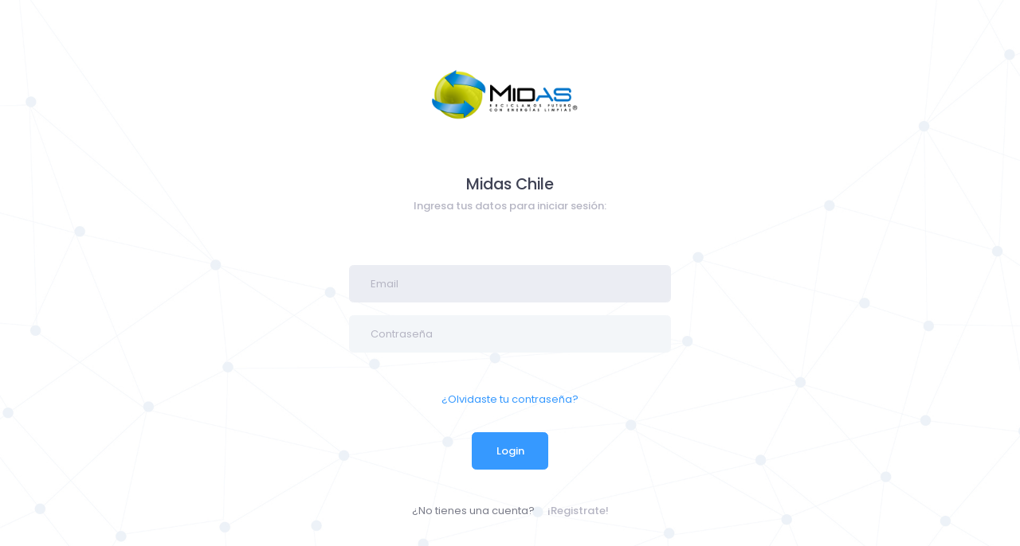

--- FILE ---
content_type: text/html; charset=UTF-8
request_url: https://rr.midaschile.cl/login?redirect_to=https://rr.midaschile.cl/tienda/venta-corta/producto/21/paso-1
body_size: 2271
content:
<div class="modal fade" id="loginretiro" tabindex="-1" role="dialog" aria-labelledby="basicModal" aria-hidden="true">
  <div class="modal-dialog">
        <div class="modal-content">
           <div class="modal-header">
              <h3>¡Hola! El correo que ingresaste ya esta registrado</h3>
           </div>
           <div class="modal-body">
                Ingrese con su usuario para continuar con el retiro.<br>
                Si no recuerda o no se sabe su contraseña, <b>verifique en su correo si tiene un mail de creación de usuario</b> o intente apretando <b>¿Olvidaste tu contraseña?</b>.
            </div>
           <div class="modal-footer">
                <a href="#" data-dismiss="modal" class="btn btn-danger">Cerrar</a>
           </div>
      </div>
   </div>
</div>


<!DOCTYPE html>
<html lang="en" >
    <head>
        <base href="../../../../">
        <meta charset="utf-8"/>
        <title>Login Midas</title>
        <meta name="description" content="Login page example"/>
        <meta name="viewport" content="width=device-width, initial-scale=1, shrink-to-fit=no"/>
        <link rel="stylesheet" href="https://fonts.googleapis.com/css?family=Poppins:300,400,500,600,700"/>
        <link href="https://rr.midaschile.cl/theme/dist/assets/css/pages/login/classic/login-4.css?v=7.0.6" rel="stylesheet" type="text/css"/>
        <link href="https://rr.midaschile.cl/theme/dist/assets/plugins/global/plugins.bundle.css?v=7.0.6" rel="stylesheet" type="text/css"/>
        <link href="https://rr.midaschile.cl/theme/dist/assets/plugins/custom/prismjs/prismjs.bundle.css?v=7.0.6" rel="stylesheet" type="text/css"/>
        <link href="https://rr.midaschile.cl/theme/dist/assets/css/style.bundle.css?v=7.0.6" rel="stylesheet" type="text/css"/>
        <link href="https://rr.midaschile.cl/theme/dist/assets/css/themes/layout/header/base/light.css?v=7.0.6" rel="stylesheet" type="text/css"/>
        <link href="https://rr.midaschile.cl/theme/dist/assets/css/themes/layout/header/menu/light.css?v=7.0.6" rel="stylesheet" type="text/css"/>
        <link href="https://rr.midaschile.cl/theme/dist/assets/css/themes/layout/brand/dark.css?v=7.0.6" rel="stylesheet" type="text/css"/>
        <link href="https://rr.midaschile.cl/theme/dist/assets/css/themes/layout/aside/dark.css?v=7.0.6" rel="stylesheet" type="text/css"/>
        <link rel="shortcut icon" href="https://rr.midaschile.cl/img/midas.ico"/>
    </head>
    <body  id="kt_body"  class="header-fixed header-mobile-fixed subheader-enabled subheader-fixed aside-enabled aside-fixed aside-minimize-hoverable page-loading"  >
        <div class="d-flex flex-column flex-root">
            <div class="login login-4 login-signin-on d-flex flex-row-fluid" id="kt_login">
                <div class="d-flex flex-center flex-row-fluid bgi-size-cover bgi-position-top bgi-no-repeat" style="background-image: url('assets/media/bg/bg-3.jpg');">
                    <div class="login-form text-center p-7 position-relative overflow-hidden">
                                        <script type="text/javascript">
                        setTimeout(function() {
                            $('.alert-custom').fadeOut('fast');
                        }, 5000);
                    </script>
                        <div class="d-flex flex-center mb-15">
                            <a >
                                <img src="https://rr.midaschile.cl/img/midas1.png" style="width: 50%" alt=""/>
                            </a>
                        </div>
                        <div class="login-signin">
                            <div class="mb-20">
    <h3>Midas Chile</h3>
    <div class="text-muted font-weight-bold">Ingresa tus datos para iniciar sesión:</div>
</div>
<form method="POST" action="https://rr.midaschile.cl/login">
    <input type="hidden" name="_token" value="Sy8ETtZEyb8vcKQ8WR7lztgUgkycOpFbnxO2TESm">    <div class="form-group mb-5">
        <input id="email" type="email" class="form-control h-auto form-control-solid py-4 px-8 " name="email" placeholder="Email" value="" required autocomplete="email" autofocus>

            </div>
    <div class="form-group mb-5">
        <input id="password" type="password" class="form-control h-auto form-control-solid py-4 px-8 " name="password" placeholder="Contraseña" required autocomplete="current-password">

            </div>
    <div class="form-group d-flex flex-wrap justify-content-between align-items-center">
       
        

            
        </div>
                    <a class="btn btn-link" href="https://rr.midaschile.cl/login/password/reset">
                ¿Olvidaste tu contraseña?
            </a>
            </div>
    <button type="submit" class="btn btn-primary font-weight-bold px-9 py-4 my-3 mx-4">
        Login
    </button>
    <br>


</form>
<div class="mt-10">
    <span class="opacity-70 mr-4">
        ¿No tienes una cuenta?
    </span>
    <a href="https://rr.midaschile.cl/login/register" id="kt_login_signup" class="text-muted text-hover-primary font-weight-bold">¡Registrate!</a>
</div>
                        </div>
                    </div>
                </div>
            </div>
        </div>
    <script>var HOST_URL = "https://preview.keenthemes.com/metronic/theme/html/tools/preview";</script>
            <script>
                var KTAppSettings = {
                    "breakpoints": {
                        "sm": 576,
                        "md": 768,
                        "lg": 992,
                        "xl": 1200,
                        "xxl": 1400
                    },
                    "colors": {
                        "theme": {
                            "base": {
                                "white": "#ffffff",
                                "primary": "#3699FF",
                                "secondary": "#E5EAEE",
                                "success": "#1BC5BD",
                                "info": "#8950FC",
                                "warning": "#FFA800",
                                "danger": "#F64E60",
                                "light": "#E4E6EF",
                                "dark": "#181C32"
                            },
                            "light": {
                                "white": "#ffffff",
                                "primary": "#E1F0FF",
                                "secondary": "#EBEDF3",
                                "success": "#C9F7F5",
                                "info": "#EEE5FF",
                                "warning": "#FFF4DE",
                                "danger": "#FFE2E5",
                                "light": "#F3F6F9",
                                "dark": "#D6D6E0"
                            },
                            "inverse": {
                                "white": "#ffffff",
                                "primary": "#ffffff",
                                "secondary": "#3F4254",
                                "success": "#ffffff",
                                "info": "#ffffff",
                                "warning": "#ffffff",
                                "danger": "#ffffff",
                                "light": "#464E5F",
                                "dark": "#ffffff"
                            }
                        },
                        "gray": {
                            "gray-100": "#F3F6F9",
                            "gray-200": "#EBEDF3",
                            "gray-300": "#E4E6EF",
                            "gray-400": "#D1D3E0",
                            "gray-500": "#B5B5C3",
                            "gray-600": "#7E8299",
                            "gray-700": "#5E6278",
                            "gray-800": "#3F4254",
                            "gray-900": "#181C32"
                        }
                    },
                    "font-family": "Poppins"
                };
            </script>
            
            <script src="https://rr.midaschile.cl/theme/dist/assets/plugins/global/plugins.bundle.js?v=7.0.6"></script>
            <script src="https://rr.midaschile.cl/theme/dist/assets/plugins/custom/prismjs/prismjs.bundle.js?v=7.0.6"></script>
            <script src="https://rr.midaschile.cl/theme/dist/assets/js/scripts.bundle.js?v=7.0.6"></script>
            <script src="https://rr.midaschile.cl/theme/dist/assets/js/pages/custom/login/login-general.js?v=7.0.6"></script>

            <script src="https://rr.midaschile.cl/metronic_7/demo1/dist/assets/js/scripts.bundle.js"></script>
           
        </body>
</html>


--- FILE ---
content_type: text/css
request_url: https://rr.midaschile.cl/theme/dist/assets/css/pages/login/classic/login-4.css?v=7.0.6
body_size: 202
content:
.login.login-4 .login-signin,
.login.login-4 .login-signup,
.login.login-4 .login-forgot {
  display: none; }

.login.login-4.login-signin-on .login-signup {
  display: none; }

.login.login-4.login-signin-on .login-signin {
  display: block; }

.login.login-4.login-signin-on .login-forgot {
  display: none; }

.login.login-4.login-signup-on .login-signup {
  display: block; }

.login.login-4.login-signup-on .login-signin {
  display: none; }

.login.login-4.login-signup-on .login-forgot {
  display: none; }

.login.login-4.login-forgot-on .login-signup {
  display: none; }

.login.login-4.login-forgot-on .login-signin {
  display: none; }

.login.login-4.login-forgot-on .login-forgot {
  display: block; }

.login.login-4 .login-form {
  width: 100%;
  max-width: 450px; }

@media (max-width: 575.98px) {
  .login.login-4 .login-form {
    width: 100%;
    max-width: 100%; } }


--- FILE ---
content_type: text/css
request_url: https://rr.midaschile.cl/theme/dist/assets/css/themes/layout/header/base/light.css?v=7.0.6
body_size: 546
content:
@media (min-width: 992px) {
  .header {
    background-color: #ffffff; }
    .header-fixed .header {
      -webkit-box-shadow: 0px 0px 40px 0px rgba(82, 63, 105, 0.1);
      box-shadow: 0px 0px 40px 0px rgba(82, 63, 105, 0.1); }
    .header .header-menu .menu-nav > .menu-item > .menu-link {
      border-radius: 4px; }
      .header .header-menu .menu-nav > .menu-item > .menu-link .menu-text {
        color: #6c7293;
        font-weight: 500; }
      .header .header-menu .menu-nav > .menu-item > .menu-link .menu-arrow {
        color: #6c7293; }
      .header .header-menu .menu-nav > .menu-item > .menu-link .menu-icon {
        color: #6c7293; }
      .header .header-menu .menu-nav > .menu-item > .menu-link svg g [fill] {
        -webkit-transition: fill 0.3s ease;
        transition: fill 0.3s ease;
        fill: #6c7293; }
      .header .header-menu .menu-nav > .menu-item > .menu-link svg:hover g [fill] {
        -webkit-transition: fill 0.3s ease;
        transition: fill 0.3s ease; }
    .header .header-menu .menu-nav > .menu-item.menu-item-here > .menu-link, .header .header-menu .menu-nav > .menu-item.menu-item-active > .menu-link {
      background-color: rgba(77, 89, 149, 0.06); }
      .header .header-menu .menu-nav > .menu-item.menu-item-here > .menu-link .menu-text, .header .header-menu .menu-nav > .menu-item.menu-item-active > .menu-link .menu-text {
        color: #3699FF; }
      .header .header-menu .menu-nav > .menu-item.menu-item-here > .menu-link .menu-arrow, .header .header-menu .menu-nav > .menu-item.menu-item-active > .menu-link .menu-arrow {
        color: #3699FF; }
      .header .header-menu .menu-nav > .menu-item.menu-item-here > .menu-link .menu-icon, .header .header-menu .menu-nav > .menu-item.menu-item-active > .menu-link .menu-icon {
        color: #3699FF; }
      .header .header-menu .menu-nav > .menu-item.menu-item-here > .menu-link svg g [fill], .header .header-menu .menu-nav > .menu-item.menu-item-active > .menu-link svg g [fill] {
        -webkit-transition: fill 0.3s ease;
        transition: fill 0.3s ease;
        fill: #3699FF; }
      .header .header-menu .menu-nav > .menu-item.menu-item-here > .menu-link svg:hover g [fill], .header .header-menu .menu-nav > .menu-item.menu-item-active > .menu-link svg:hover g [fill] {
        -webkit-transition: fill 0.3s ease;
        transition: fill 0.3s ease; }
    .header .header-menu .menu-nav > .menu-item:hover:not(.menu-item-here):not(.menu-item-active) > .menu-link, .header .header-menu .menu-nav > .menu-item.menu-item-hover:not(.menu-item-here):not(.menu-item-active) > .menu-link {
      background-color: rgba(77, 89, 149, 0.06); }
      .header .header-menu .menu-nav > .menu-item:hover:not(.menu-item-here):not(.menu-item-active) > .menu-link .menu-text, .header .header-menu .menu-nav > .menu-item.menu-item-hover:not(.menu-item-here):not(.menu-item-active) > .menu-link .menu-text {
        color: #3699FF; }
      .header .header-menu .menu-nav > .menu-item:hover:not(.menu-item-here):not(.menu-item-active) > .menu-link .menu-hor-arrow, .header .header-menu .menu-nav > .menu-item.menu-item-hover:not(.menu-item-here):not(.menu-item-active) > .menu-link .menu-hor-arrow {
        color: #3699FF; }
      .header .header-menu .menu-nav > .menu-item:hover:not(.menu-item-here):not(.menu-item-active) > .menu-link .menu-icon, .header .header-menu .menu-nav > .menu-item.menu-item-hover:not(.menu-item-here):not(.menu-item-active) > .menu-link .menu-icon {
        color: #3699FF; }
      .header .header-menu .menu-nav > .menu-item:hover:not(.menu-item-here):not(.menu-item-active) > .menu-link svg g [fill], .header .header-menu .menu-nav > .menu-item.menu-item-hover:not(.menu-item-here):not(.menu-item-active) > .menu-link svg g [fill] {
        -webkit-transition: fill 0.3s ease;
        transition: fill 0.3s ease;
        fill: #3699FF; }
      .header .header-menu .menu-nav > .menu-item:hover:not(.menu-item-here):not(.menu-item-active) > .menu-link svg:hover g [fill], .header .header-menu .menu-nav > .menu-item.menu-item-hover:not(.menu-item-here):not(.menu-item-active) > .menu-link svg:hover g [fill] {
        -webkit-transition: fill 0.3s ease;
        transition: fill 0.3s ease; } }

@media (max-width: 991.98px) {
  .topbar {
    background-color: #ffffff;
    -webkit-box-shadow: none;
    box-shadow: none; }
    .topbar-mobile-on .topbar {
      -webkit-box-shadow: 0px 0px 40px 0px rgba(82, 63, 105, 0.2);
      box-shadow: 0px 0px 40px 0px rgba(82, 63, 105, 0.2);
      border-top: 1px solid #eff0f6; } }


--- FILE ---
content_type: text/css
request_url: https://rr.midaschile.cl/theme/dist/assets/css/themes/layout/aside/dark.css?v=7.0.6
body_size: 2595
content:
.aside {
  background-color: #1e1e2d; }
  .aside .aside-menu.ps > .ps__rail-x {
    background-color: transparent; }
    .aside .aside-menu.ps > .ps__rail-x:hover, .aside .aside-menu.ps > .ps__rail-x:focus {
      opacity: 1;
      background-color: transparent; }
      .aside .aside-menu.ps > .ps__rail-x:hover > .ps__thumb-x, .aside .aside-menu.ps > .ps__rail-x:focus > .ps__thumb-x {
        opacity: 1; }
    .aside .aside-menu.ps > .ps__rail-x > .ps__thumb-x {
      background-color: #637099;
      opacity: 1; }
      .aside .aside-menu.ps > .ps__rail-x > .ps__thumb-x:hover, .aside .aside-menu.ps > .ps__rail-x > .ps__thumb-x:focus {
        opacity: 1;
        background-color: #637099; }
  .aside .aside-menu.ps > .ps__rail-y {
    background-color: transparent; }
    .aside .aside-menu.ps > .ps__rail-y:hover, .aside .aside-menu.ps > .ps__rail-y:focus {
      background-color: transparent;
      opacity: 1; }
      .aside .aside-menu.ps > .ps__rail-y:hover > .ps__thumb-y, .aside .aside-menu.ps > .ps__rail-y:focus > .ps__thumb-y {
        opacity: 1; }
    .aside .aside-menu.ps > .ps__rail-y > .ps__thumb-y {
      background: #637099;
      opacity: 1; }
      .aside .aside-menu.ps > .ps__rail-y > .ps__thumb-y:hover, .aside .aside-menu.ps > .ps__rail-y > .ps__thumb-y:focus {
        opacity: 1;
        background: #637099; }

.aside-menu {
  background-color: #1e1e2d ; }
  .aside-menu .menu-nav > .menu-item > .menu-heading .menu-text,
  .aside-menu .menu-nav > .menu-item > .menu-link .menu-text {
    color: #a2a3b7 ; }
  .aside-menu .menu-nav > .menu-item > .menu-heading .menu-icon,
  .aside-menu .menu-nav > .menu-item > .menu-link .menu-icon {
    color: #494b74 ; }
    .aside-menu .menu-nav > .menu-item > .menu-heading .menu-icon.svg-icon svg g [fill],
    .aside-menu .menu-nav > .menu-item > .menu-link .menu-icon.svg-icon svg g [fill] {
      -webkit-transition: fill 0.3s ease;
      transition: fill 0.3s ease;
      fill: #494b74; }
    .aside-menu .menu-nav > .menu-item > .menu-heading .menu-icon.svg-icon svg:hover g [fill],
    .aside-menu .menu-nav > .menu-item > .menu-link .menu-icon.svg-icon svg:hover g [fill] {
      -webkit-transition: fill 0.3s ease;
      transition: fill 0.3s ease; }
  .aside-menu .menu-nav > .menu-item > .menu-heading .menu-bullet.menu-bullet-dot > span,
  .aside-menu .menu-nav > .menu-item > .menu-link .menu-bullet.menu-bullet-dot > span {
    background-color: #5c5e81 ; }
  .aside-menu .menu-nav > .menu-item > .menu-heading .menu-bullet.menu-bullet-line > span,
  .aside-menu .menu-nav > .menu-item > .menu-link .menu-bullet.menu-bullet-line > span {
    background-color: #5c5e81 ; }
  .aside-menu .menu-nav > .menu-item > .menu-heading .menu-arrow,
  .aside-menu .menu-nav > .menu-item > .menu-link .menu-arrow {
    color: #5c5e81 ; }
  .aside-menu .menu-nav > .menu-item.menu-item-open {
    -webkit-transition: background-color 0.3s;
    transition: background-color 0.3s; }
    .aside-menu .menu-nav > .menu-item.menu-item-open > .menu-heading,
    .aside-menu .menu-nav > .menu-item.menu-item-open > .menu-link {
      background-color: #1b1b28 ; }
      .aside-menu .menu-nav > .menu-item.menu-item-open > .menu-heading .menu-text,
      .aside-menu .menu-nav > .menu-item.menu-item-open > .menu-link .menu-text {
        color: #ffffff ; }
      .aside-menu .menu-nav > .menu-item.menu-item-open > .menu-heading .menu-icon,
      .aside-menu .menu-nav > .menu-item.menu-item-open > .menu-link .menu-icon {
        color: #3699FF ; }
        .aside-menu .menu-nav > .menu-item.menu-item-open > .menu-heading .menu-icon.svg-icon svg g [fill],
        .aside-menu .menu-nav > .menu-item.menu-item-open > .menu-link .menu-icon.svg-icon svg g [fill] {
          -webkit-transition: fill 0.3s ease;
          transition: fill 0.3s ease;
          fill: #3699FF; }
        .aside-menu .menu-nav > .menu-item.menu-item-open > .menu-heading .menu-icon.svg-icon svg:hover g [fill],
        .aside-menu .menu-nav > .menu-item.menu-item-open > .menu-link .menu-icon.svg-icon svg:hover g [fill] {
          -webkit-transition: fill 0.3s ease;
          transition: fill 0.3s ease; }
      .aside-menu .menu-nav > .menu-item.menu-item-open > .menu-heading .menu-bullet.menu-bullet-dot > span,
      .aside-menu .menu-nav > .menu-item.menu-item-open > .menu-link .menu-bullet.menu-bullet-dot > span {
        background-color: #3699FF ; }
      .aside-menu .menu-nav > .menu-item.menu-item-open > .menu-heading .menu-bullet.menu-bullet-line > span,
      .aside-menu .menu-nav > .menu-item.menu-item-open > .menu-link .menu-bullet.menu-bullet-line > span {
        background-color: #3699FF ; }
      .aside-menu .menu-nav > .menu-item.menu-item-open > .menu-heading .menu-arrow,
      .aside-menu .menu-nav > .menu-item.menu-item-open > .menu-link .menu-arrow {
        color: #ffffff ; }
  .aside-menu .menu-nav > .menu-item.menu-item-here {
    -webkit-transition: background-color 0.3s;
    transition: background-color 0.3s; }
    .aside-menu .menu-nav > .menu-item.menu-item-here > .menu-heading,
    .aside-menu .menu-nav > .menu-item.menu-item-here > .menu-link {
      background-color: #1b1b28 ; }
      .aside-menu .menu-nav > .menu-item.menu-item-here > .menu-heading .menu-text,
      .aside-menu .menu-nav > .menu-item.menu-item-here > .menu-link .menu-text {
        color: #ffffff ; }
      .aside-menu .menu-nav > .menu-item.menu-item-here > .menu-heading .menu-icon,
      .aside-menu .menu-nav > .menu-item.menu-item-here > .menu-link .menu-icon {
        color: #3699FF ; }
        .aside-menu .menu-nav > .menu-item.menu-item-here > .menu-heading .menu-icon.svg-icon svg g [fill],
        .aside-menu .menu-nav > .menu-item.menu-item-here > .menu-link .menu-icon.svg-icon svg g [fill] {
          -webkit-transition: fill 0.3s ease;
          transition: fill 0.3s ease;
          fill: #3699FF; }
        .aside-menu .menu-nav > .menu-item.menu-item-here > .menu-heading .menu-icon.svg-icon svg:hover g [fill],
        .aside-menu .menu-nav > .menu-item.menu-item-here > .menu-link .menu-icon.svg-icon svg:hover g [fill] {
          -webkit-transition: fill 0.3s ease;
          transition: fill 0.3s ease; }
      .aside-menu .menu-nav > .menu-item.menu-item-here > .menu-heading .menu-bullet.menu-bullet-dot > span,
      .aside-menu .menu-nav > .menu-item.menu-item-here > .menu-link .menu-bullet.menu-bullet-dot > span {
        background-color: #3699FF ; }
      .aside-menu .menu-nav > .menu-item.menu-item-here > .menu-heading .menu-bullet.menu-bullet-line > span,
      .aside-menu .menu-nav > .menu-item.menu-item-here > .menu-link .menu-bullet.menu-bullet-line > span {
        background-color: #3699FF ; }
      .aside-menu .menu-nav > .menu-item.menu-item-here > .menu-heading .menu-arrow,
      .aside-menu .menu-nav > .menu-item.menu-item-here > .menu-link .menu-arrow {
        color: #ffffff ; }
  .aside-menu .menu-nav > .menu-item.menu-item-active {
    -webkit-transition: background-color 0.3s;
    transition: background-color 0.3s; }
    .aside-menu .menu-nav > .menu-item.menu-item-active > .menu-heading,
    .aside-menu .menu-nav > .menu-item.menu-item-active > .menu-link {
      background-color: #1b1b28 ; }
      .aside-menu .menu-nav > .menu-item.menu-item-active > .menu-heading .menu-text,
      .aside-menu .menu-nav > .menu-item.menu-item-active > .menu-link .menu-text {
        color: #ffffff ; }
      .aside-menu .menu-nav > .menu-item.menu-item-active > .menu-heading .menu-icon,
      .aside-menu .menu-nav > .menu-item.menu-item-active > .menu-link .menu-icon {
        color: #3699FF ; }
        .aside-menu .menu-nav > .menu-item.menu-item-active > .menu-heading .menu-icon.svg-icon svg g [fill],
        .aside-menu .menu-nav > .menu-item.menu-item-active > .menu-link .menu-icon.svg-icon svg g [fill] {
          -webkit-transition: fill 0.3s ease;
          transition: fill 0.3s ease;
          fill: #3699FF; }
        .aside-menu .menu-nav > .menu-item.menu-item-active > .menu-heading .menu-icon.svg-icon svg:hover g [fill],
        .aside-menu .menu-nav > .menu-item.menu-item-active > .menu-link .menu-icon.svg-icon svg:hover g [fill] {
          -webkit-transition: fill 0.3s ease;
          transition: fill 0.3s ease; }
      .aside-menu .menu-nav > .menu-item.menu-item-active > .menu-heading .menu-bullet.menu-bullet-dot > span,
      .aside-menu .menu-nav > .menu-item.menu-item-active > .menu-link .menu-bullet.menu-bullet-dot > span {
        background-color: #3699FF ; }
      .aside-menu .menu-nav > .menu-item.menu-item-active > .menu-heading .menu-bullet.menu-bullet-line > span,
      .aside-menu .menu-nav > .menu-item.menu-item-active > .menu-link .menu-bullet.menu-bullet-line > span {
        background-color: #3699FF ; }
      .aside-menu .menu-nav > .menu-item.menu-item-active > .menu-heading .menu-arrow,
      .aside-menu .menu-nav > .menu-item.menu-item-active > .menu-link .menu-arrow {
        color: #ffffff ; }
  .aside-menu .menu-nav > .menu-item:not(.menu-item-parent):not(.menu-item-open):not(.menu-item-here):not(.menu-item-active):hover {
    -webkit-transition: background-color 0.3s;
    transition: background-color 0.3s; }
    .aside-menu .menu-nav > .menu-item:not(.menu-item-parent):not(.menu-item-open):not(.menu-item-here):not(.menu-item-active):hover > .menu-heading,
    .aside-menu .menu-nav > .menu-item:not(.menu-item-parent):not(.menu-item-open):not(.menu-item-here):not(.menu-item-active):hover > .menu-link {
      background-color: #1b1b28 ; }
      .aside-menu .menu-nav > .menu-item:not(.menu-item-parent):not(.menu-item-open):not(.menu-item-here):not(.menu-item-active):hover > .menu-heading .menu-text,
      .aside-menu .menu-nav > .menu-item:not(.menu-item-parent):not(.menu-item-open):not(.menu-item-here):not(.menu-item-active):hover > .menu-link .menu-text {
        color: #ffffff ; }
      .aside-menu .menu-nav > .menu-item:not(.menu-item-parent):not(.menu-item-open):not(.menu-item-here):not(.menu-item-active):hover > .menu-heading .menu-icon,
      .aside-menu .menu-nav > .menu-item:not(.menu-item-parent):not(.menu-item-open):not(.menu-item-here):not(.menu-item-active):hover > .menu-link .menu-icon {
        color: #3699FF ; }
        .aside-menu .menu-nav > .menu-item:not(.menu-item-parent):not(.menu-item-open):not(.menu-item-here):not(.menu-item-active):hover > .menu-heading .menu-icon.svg-icon svg g [fill],
        .aside-menu .menu-nav > .menu-item:not(.menu-item-parent):not(.menu-item-open):not(.menu-item-here):not(.menu-item-active):hover > .menu-link .menu-icon.svg-icon svg g [fill] {
          -webkit-transition: fill 0.3s ease;
          transition: fill 0.3s ease;
          fill: #3699FF; }
        .aside-menu .menu-nav > .menu-item:not(.menu-item-parent):not(.menu-item-open):not(.menu-item-here):not(.menu-item-active):hover > .menu-heading .menu-icon.svg-icon svg:hover g [fill],
        .aside-menu .menu-nav > .menu-item:not(.menu-item-parent):not(.menu-item-open):not(.menu-item-here):not(.menu-item-active):hover > .menu-link .menu-icon.svg-icon svg:hover g [fill] {
          -webkit-transition: fill 0.3s ease;
          transition: fill 0.3s ease; }
      .aside-menu .menu-nav > .menu-item:not(.menu-item-parent):not(.menu-item-open):not(.menu-item-here):not(.menu-item-active):hover > .menu-heading .menu-bullet.menu-bullet-dot > span,
      .aside-menu .menu-nav > .menu-item:not(.menu-item-parent):not(.menu-item-open):not(.menu-item-here):not(.menu-item-active):hover > .menu-link .menu-bullet.menu-bullet-dot > span {
        background-color: #3699FF ; }
      .aside-menu .menu-nav > .menu-item:not(.menu-item-parent):not(.menu-item-open):not(.menu-item-here):not(.menu-item-active):hover > .menu-heading .menu-bullet.menu-bullet-line > span,
      .aside-menu .menu-nav > .menu-item:not(.menu-item-parent):not(.menu-item-open):not(.menu-item-here):not(.menu-item-active):hover > .menu-link .menu-bullet.menu-bullet-line > span {
        background-color: #3699FF ; }
      .aside-menu .menu-nav > .menu-item:not(.menu-item-parent):not(.menu-item-open):not(.menu-item-here):not(.menu-item-active):hover > .menu-heading .menu-arrow,
      .aside-menu .menu-nav > .menu-item:not(.menu-item-parent):not(.menu-item-open):not(.menu-item-here):not(.menu-item-active):hover > .menu-link .menu-arrow {
        color: #ffffff ; }
  .aside-menu .menu-nav > .menu-item > .menu-arrow {
    color: #1e1e2d; }
  .aside-menu .menu-nav > .menu-section .menu-text {
    color: #4c4e6f ; }
  .aside-menu .menu-nav > .menu-section .menu-icon {
    color: #4c4e6f ; }
  .aside-menu .menu-nav > .menu-separator {
    border-bottom: 1px solid #4c4e6f ; }
  .aside-menu .menu-nav > .menu-item .menu-submenu .menu-item > .menu-heading .menu-text,
  .aside-menu .menu-nav > .menu-item .menu-submenu .menu-item > .menu-link .menu-text {
    color: #9899ac ; }
  .aside-menu .menu-nav > .menu-item .menu-submenu .menu-item > .menu-heading .menu-icon,
  .aside-menu .menu-nav > .menu-item .menu-submenu .menu-item > .menu-link .menu-icon {
    color: #494b74 ; }
    .aside-menu .menu-nav > .menu-item .menu-submenu .menu-item > .menu-heading .menu-icon.svg-icon svg g [fill],
    .aside-menu .menu-nav > .menu-item .menu-submenu .menu-item > .menu-link .menu-icon.svg-icon svg g [fill] {
      -webkit-transition: fill 0.3s ease;
      transition: fill 0.3s ease;
      fill: #494b74; }
    .aside-menu .menu-nav > .menu-item .menu-submenu .menu-item > .menu-heading .menu-icon.svg-icon svg:hover g [fill],
    .aside-menu .menu-nav > .menu-item .menu-submenu .menu-item > .menu-link .menu-icon.svg-icon svg:hover g [fill] {
      -webkit-transition: fill 0.3s ease;
      transition: fill 0.3s ease; }
  .aside-menu .menu-nav > .menu-item .menu-submenu .menu-item > .menu-heading .menu-bullet.menu-bullet-dot > span,
  .aside-menu .menu-nav > .menu-item .menu-submenu .menu-item > .menu-link .menu-bullet.menu-bullet-dot > span {
    background-color: #5c5e81 ; }
  .aside-menu .menu-nav > .menu-item .menu-submenu .menu-item > .menu-heading .menu-bullet.menu-bullet-line > span,
  .aside-menu .menu-nav > .menu-item .menu-submenu .menu-item > .menu-link .menu-bullet.menu-bullet-line > span {
    background-color: #5c5e81 ; }
  .aside-menu .menu-nav > .menu-item .menu-submenu .menu-item > .menu-heading .menu-arrow,
  .aside-menu .menu-nav > .menu-item .menu-submenu .menu-item > .menu-link .menu-arrow {
    color: #5c5e81 ; }
  .aside-menu .menu-nav > .menu-item .menu-submenu .menu-item.menu-item-open {
    -webkit-transition: background-color 0.3s;
    transition: background-color 0.3s; }
    .aside-menu .menu-nav > .menu-item .menu-submenu .menu-item.menu-item-open > .menu-heading,
    .aside-menu .menu-nav > .menu-item .menu-submenu .menu-item.menu-item-open > .menu-link {
      background-color: #1b1b28 ; }
      .aside-menu .menu-nav > .menu-item .menu-submenu .menu-item.menu-item-open > .menu-heading .menu-text,
      .aside-menu .menu-nav > .menu-item .menu-submenu .menu-item.menu-item-open > .menu-link .menu-text {
        color: #ffffff ; }
      .aside-menu .menu-nav > .menu-item .menu-submenu .menu-item.menu-item-open > .menu-heading .menu-icon,
      .aside-menu .menu-nav > .menu-item .menu-submenu .menu-item.menu-item-open > .menu-link .menu-icon {
        color: #3699FF ; }
        .aside-menu .menu-nav > .menu-item .menu-submenu .menu-item.menu-item-open > .menu-heading .menu-icon.svg-icon svg g [fill],
        .aside-menu .menu-nav > .menu-item .menu-submenu .menu-item.menu-item-open > .menu-link .menu-icon.svg-icon svg g [fill] {
          -webkit-transition: fill 0.3s ease;
          transition: fill 0.3s ease;
          fill: #3699FF; }
        .aside-menu .menu-nav > .menu-item .menu-submenu .menu-item.menu-item-open > .menu-heading .menu-icon.svg-icon svg:hover g [fill],
        .aside-menu .menu-nav > .menu-item .menu-submenu .menu-item.menu-item-open > .menu-link .menu-icon.svg-icon svg:hover g [fill] {
          -webkit-transition: fill 0.3s ease;
          transition: fill 0.3s ease; }
      .aside-menu .menu-nav > .menu-item .menu-submenu .menu-item.menu-item-open > .menu-heading .menu-bullet.menu-bullet-dot > span,
      .aside-menu .menu-nav > .menu-item .menu-submenu .menu-item.menu-item-open > .menu-link .menu-bullet.menu-bullet-dot > span {
        background-color: #3699FF ; }
      .aside-menu .menu-nav > .menu-item .menu-submenu .menu-item.menu-item-open > .menu-heading .menu-bullet.menu-bullet-line > span,
      .aside-menu .menu-nav > .menu-item .menu-submenu .menu-item.menu-item-open > .menu-link .menu-bullet.menu-bullet-line > span {
        background-color: #3699FF ; }
      .aside-menu .menu-nav > .menu-item .menu-submenu .menu-item.menu-item-open > .menu-heading .menu-arrow,
      .aside-menu .menu-nav > .menu-item .menu-submenu .menu-item.menu-item-open > .menu-link .menu-arrow {
        color: #ffffff ; }
  .aside-menu .menu-nav > .menu-item .menu-submenu .menu-item.menu-item-here {
    -webkit-transition: background-color 0.3s;
    transition: background-color 0.3s; }
    .aside-menu .menu-nav > .menu-item .menu-submenu .menu-item.menu-item-here > .menu-heading,
    .aside-menu .menu-nav > .menu-item .menu-submenu .menu-item.menu-item-here > .menu-link {
      background-color: #1b1b28 ; }
      .aside-menu .menu-nav > .menu-item .menu-submenu .menu-item.menu-item-here > .menu-heading .menu-icon,
      .aside-menu .menu-nav > .menu-item .menu-submenu .menu-item.menu-item-here > .menu-link .menu-icon {
        color: #3699FF ; }
        .aside-menu .menu-nav > .menu-item .menu-submenu .menu-item.menu-item-here > .menu-heading .menu-icon.svg-icon svg g [fill],
        .aside-menu .menu-nav > .menu-item .menu-submenu .menu-item.menu-item-here > .menu-link .menu-icon.svg-icon svg g [fill] {
          -webkit-transition: fill 0.3s ease;
          transition: fill 0.3s ease;
          fill: #3699FF; }
        .aside-menu .menu-nav > .menu-item .menu-submenu .menu-item.menu-item-here > .menu-heading .menu-icon.svg-icon svg:hover g [fill],
        .aside-menu .menu-nav > .menu-item .menu-submenu .menu-item.menu-item-here > .menu-link .menu-icon.svg-icon svg:hover g [fill] {
          -webkit-transition: fill 0.3s ease;
          transition: fill 0.3s ease; }
      .aside-menu .menu-nav > .menu-item .menu-submenu .menu-item.menu-item-here > .menu-heading .menu-bullet.menu-bullet-dot > span,
      .aside-menu .menu-nav > .menu-item .menu-submenu .menu-item.menu-item-here > .menu-link .menu-bullet.menu-bullet-dot > span {
        background-color: #3699FF ; }
      .aside-menu .menu-nav > .menu-item .menu-submenu .menu-item.menu-item-here > .menu-heading .menu-bullet.menu-bullet-line > span,
      .aside-menu .menu-nav > .menu-item .menu-submenu .menu-item.menu-item-here > .menu-link .menu-bullet.menu-bullet-line > span {
        background-color: #3699FF ; }
      .aside-menu .menu-nav > .menu-item .menu-submenu .menu-item.menu-item-here > .menu-heading .menu-arrow,
      .aside-menu .menu-nav > .menu-item .menu-submenu .menu-item.menu-item-here > .menu-link .menu-arrow {
        color: #ffffff ; }
  .aside-menu .menu-nav > .menu-item .menu-submenu .menu-item.menu-item-active {
    -webkit-transition: background-color 0.3s;
    transition: background-color 0.3s; }
    .aside-menu .menu-nav > .menu-item .menu-submenu .menu-item.menu-item-active > .menu-heading,
    .aside-menu .menu-nav > .menu-item .menu-submenu .menu-item.menu-item-active > .menu-link {
      background-color: #1b1b28 ; }
      .aside-menu .menu-nav > .menu-item .menu-submenu .menu-item.menu-item-active > .menu-heading .menu-text,
      .aside-menu .menu-nav > .menu-item .menu-submenu .menu-item.menu-item-active > .menu-link .menu-text {
        color: #ffffff ; }
      .aside-menu .menu-nav > .menu-item .menu-submenu .menu-item.menu-item-active > .menu-heading .menu-icon,
      .aside-menu .menu-nav > .menu-item .menu-submenu .menu-item.menu-item-active > .menu-link .menu-icon {
        color: #3699FF ; }
        .aside-menu .menu-nav > .menu-item .menu-submenu .menu-item.menu-item-active > .menu-heading .menu-icon.svg-icon svg g [fill],
        .aside-menu .menu-nav > .menu-item .menu-submenu .menu-item.menu-item-active > .menu-link .menu-icon.svg-icon svg g [fill] {
          -webkit-transition: fill 0.3s ease;
          transition: fill 0.3s ease;
          fill: #3699FF; }
        .aside-menu .menu-nav > .menu-item .menu-submenu .menu-item.menu-item-active > .menu-heading .menu-icon.svg-icon svg:hover g [fill],
        .aside-menu .menu-nav > .menu-item .menu-submenu .menu-item.menu-item-active > .menu-link .menu-icon.svg-icon svg:hover g [fill] {
          -webkit-transition: fill 0.3s ease;
          transition: fill 0.3s ease; }
      .aside-menu .menu-nav > .menu-item .menu-submenu .menu-item.menu-item-active > .menu-heading .menu-bullet.menu-bullet-dot > span,
      .aside-menu .menu-nav > .menu-item .menu-submenu .menu-item.menu-item-active > .menu-link .menu-bullet.menu-bullet-dot > span {
        background-color: #3699FF ; }
      .aside-menu .menu-nav > .menu-item .menu-submenu .menu-item.menu-item-active > .menu-heading .menu-bullet.menu-bullet-line > span,
      .aside-menu .menu-nav > .menu-item .menu-submenu .menu-item.menu-item-active > .menu-link .menu-bullet.menu-bullet-line > span {
        background-color: #3699FF ; }
      .aside-menu .menu-nav > .menu-item .menu-submenu .menu-item.menu-item-active > .menu-heading .menu-arrow,
      .aside-menu .menu-nav > .menu-item .menu-submenu .menu-item.menu-item-active > .menu-link .menu-arrow {
        color: #ffffff ; }
  .aside-menu .menu-nav > .menu-item .menu-submenu .menu-item:not(.menu-item-parent):not(.menu-item-open):not(.menu-item-here):not(.menu-item-active):hover {
    -webkit-transition: background-color 0.3s;
    transition: background-color 0.3s; }
    .aside-menu .menu-nav > .menu-item .menu-submenu .menu-item:not(.menu-item-parent):not(.menu-item-open):not(.menu-item-here):not(.menu-item-active):hover > .menu-heading,
    .aside-menu .menu-nav > .menu-item .menu-submenu .menu-item:not(.menu-item-parent):not(.menu-item-open):not(.menu-item-here):not(.menu-item-active):hover > .menu-link {
      background-color: #1b1b28 ; }
      .aside-menu .menu-nav > .menu-item .menu-submenu .menu-item:not(.menu-item-parent):not(.menu-item-open):not(.menu-item-here):not(.menu-item-active):hover > .menu-heading .menu-text,
      .aside-menu .menu-nav > .menu-item .menu-submenu .menu-item:not(.menu-item-parent):not(.menu-item-open):not(.menu-item-here):not(.menu-item-active):hover > .menu-link .menu-text {
        color: #ffffff ; }
      .aside-menu .menu-nav > .menu-item .menu-submenu .menu-item:not(.menu-item-parent):not(.menu-item-open):not(.menu-item-here):not(.menu-item-active):hover > .menu-heading .menu-icon,
      .aside-menu .menu-nav > .menu-item .menu-submenu .menu-item:not(.menu-item-parent):not(.menu-item-open):not(.menu-item-here):not(.menu-item-active):hover > .menu-link .menu-icon {
        color: #3699FF ; }
        .aside-menu .menu-nav > .menu-item .menu-submenu .menu-item:not(.menu-item-parent):not(.menu-item-open):not(.menu-item-here):not(.menu-item-active):hover > .menu-heading .menu-icon.svg-icon svg g [fill],
        .aside-menu .menu-nav > .menu-item .menu-submenu .menu-item:not(.menu-item-parent):not(.menu-item-open):not(.menu-item-here):not(.menu-item-active):hover > .menu-link .menu-icon.svg-icon svg g [fill] {
          -webkit-transition: fill 0.3s ease;
          transition: fill 0.3s ease;
          fill: #3699FF; }
        .aside-menu .menu-nav > .menu-item .menu-submenu .menu-item:not(.menu-item-parent):not(.menu-item-open):not(.menu-item-here):not(.menu-item-active):hover > .menu-heading .menu-icon.svg-icon svg:hover g [fill],
        .aside-menu .menu-nav > .menu-item .menu-submenu .menu-item:not(.menu-item-parent):not(.menu-item-open):not(.menu-item-here):not(.menu-item-active):hover > .menu-link .menu-icon.svg-icon svg:hover g [fill] {
          -webkit-transition: fill 0.3s ease;
          transition: fill 0.3s ease; }
      .aside-menu .menu-nav > .menu-item .menu-submenu .menu-item:not(.menu-item-parent):not(.menu-item-open):not(.menu-item-here):not(.menu-item-active):hover > .menu-heading .menu-bullet.menu-bullet-dot > span,
      .aside-menu .menu-nav > .menu-item .menu-submenu .menu-item:not(.menu-item-parent):not(.menu-item-open):not(.menu-item-here):not(.menu-item-active):hover > .menu-link .menu-bullet.menu-bullet-dot > span {
        background-color: #3699FF ; }
      .aside-menu .menu-nav > .menu-item .menu-submenu .menu-item:not(.menu-item-parent):not(.menu-item-open):not(.menu-item-here):not(.menu-item-active):hover > .menu-heading .menu-bullet.menu-bullet-line > span,
      .aside-menu .menu-nav > .menu-item .menu-submenu .menu-item:not(.menu-item-parent):not(.menu-item-open):not(.menu-item-here):not(.menu-item-active):hover > .menu-link .menu-bullet.menu-bullet-line > span {
        background-color: #3699FF ; }
      .aside-menu .menu-nav > .menu-item .menu-submenu .menu-item:not(.menu-item-parent):not(.menu-item-open):not(.menu-item-here):not(.menu-item-active):hover > .menu-heading .menu-arrow,
      .aside-menu .menu-nav > .menu-item .menu-submenu .menu-item:not(.menu-item-parent):not(.menu-item-open):not(.menu-item-here):not(.menu-item-active):hover > .menu-link .menu-arrow {
        color: #ffffff ; }
  .aside-menu .menu-nav > .menu-item .menu-submenu .menu-section .menu-text {
    color: #4c4e6f ; }
  .aside-menu .menu-nav > .menu-item .menu-submenu .menu-section .menu-icon {
    color: #4c4e6f ; }
  .aside-menu .menu-nav > .menu-item .menu-submenu .menu-separator {
    border-bottom: 1px solid #4c4e6f ; }

@media (min-width: 992px) {
  .aside-minimize .aside-menu .menu-nav > .menu-item {
    background: transparent; }
    .aside-minimize .aside-menu .menu-nav > .menu-item > .menu-link > .menu-icon {
      color: #7c87a6; }
    .aside-minimize .aside-menu .menu-nav > .menu-item.menu-item-hover, .aside-minimize .aside-menu .menu-nav > .menu-item.menu-item-open {
      background: transparent !important; }
      .aside-minimize .aside-menu .menu-nav > .menu-item.menu-item-hover > .menu-link > .menu-icon, .aside-minimize .aside-menu .menu-nav > .menu-item.menu-item-open > .menu-link > .menu-icon {
        color: #3699FF ; }
    .aside-minimize .aside-menu .menu-nav > .menu-item.menu-item-here, .aside-minimize .aside-menu .menu-nav > .menu-item.menu-item-active {
      background: transparent !important; }
      .aside-minimize .aside-menu .menu-nav > .menu-item.menu-item-here > .menu-link > .menu-icon, .aside-minimize .aside-menu .menu-nav > .menu-item.menu-item-active > .menu-link > .menu-icon {
        color: #3699FF ; }
    .aside-minimize .aside-menu .menu-nav > .menu-item:hover {
      background: transparent; }
      .aside-minimize .aside-menu .menu-nav > .menu-item:hover > .menu-link > .menu-icon {
        color: #3699FF !important; } }

@media (min-width: 992px) {
  .aside-minimize .aside-menu .menu-nav .menu-item:not([data-menu-submenu-mode=accordion]).menu-item-hover > .menu-submenu,
  .aside-menu.aside-menu-dropdown .menu-nav .menu-item:not([data-menu-submenu-mode=accordion]).menu-item-hover > .menu-submenu {
    background-color: #fff;
    -webkit-box-shadow: 0px 0px 50px 0px rgba(82, 63, 105, 0.15);
    box-shadow: 0px 0px 50px 0px rgba(82, 63, 105, 0.15); }
    .aside-minimize .aside-menu .menu-nav .menu-item:not([data-menu-submenu-mode=accordion]).menu-item-hover > .menu-submenu .menu-subnav .menu-item > .menu-heading .menu-text,
    .aside-minimize .aside-menu .menu-nav .menu-item:not([data-menu-submenu-mode=accordion]).menu-item-hover > .menu-submenu .menu-subnav .menu-item > .menu-link .menu-text,
    .aside-menu.aside-menu-dropdown .menu-nav .menu-item:not([data-menu-submenu-mode=accordion]).menu-item-hover > .menu-submenu .menu-subnav .menu-item > .menu-heading .menu-text,
    .aside-menu.aside-menu-dropdown .menu-nav .menu-item:not([data-menu-submenu-mode=accordion]).menu-item-hover > .menu-submenu .menu-subnav .menu-item > .menu-link .menu-text {
      color: #696e92 ; }
    .aside-minimize .aside-menu .menu-nav .menu-item:not([data-menu-submenu-mode=accordion]).menu-item-hover > .menu-submenu .menu-subnav .menu-item > .menu-heading .menu-icon,
    .aside-minimize .aside-menu .menu-nav .menu-item:not([data-menu-submenu-mode=accordion]).menu-item-hover > .menu-submenu .menu-subnav .menu-item > .menu-link .menu-icon,
    .aside-menu.aside-menu-dropdown .menu-nav .menu-item:not([data-menu-submenu-mode=accordion]).menu-item-hover > .menu-submenu .menu-subnav .menu-item > .menu-heading .menu-icon,
    .aside-menu.aside-menu-dropdown .menu-nav .menu-item:not([data-menu-submenu-mode=accordion]).menu-item-hover > .menu-submenu .menu-subnav .menu-item > .menu-link .menu-icon {
      color: #a8aabb ; }
      .aside-minimize .aside-menu .menu-nav .menu-item:not([data-menu-submenu-mode=accordion]).menu-item-hover > .menu-submenu .menu-subnav .menu-item > .menu-heading .menu-icon.svg-icon svg g [fill],
      .aside-minimize .aside-menu .menu-nav .menu-item:not([data-menu-submenu-mode=accordion]).menu-item-hover > .menu-submenu .menu-subnav .menu-item > .menu-link .menu-icon.svg-icon svg g [fill],
      .aside-menu.aside-menu-dropdown .menu-nav .menu-item:not([data-menu-submenu-mode=accordion]).menu-item-hover > .menu-submenu .menu-subnav .menu-item > .menu-heading .menu-icon.svg-icon svg g [fill],
      .aside-menu.aside-menu-dropdown .menu-nav .menu-item:not([data-menu-submenu-mode=accordion]).menu-item-hover > .menu-submenu .menu-subnav .menu-item > .menu-link .menu-icon.svg-icon svg g [fill] {
        -webkit-transition: fill 0.3s ease;
        transition: fill 0.3s ease;
        fill: #a8aabb; }
      .aside-minimize .aside-menu .menu-nav .menu-item:not([data-menu-submenu-mode=accordion]).menu-item-hover > .menu-submenu .menu-subnav .menu-item > .menu-heading .menu-icon.svg-icon svg:hover g [fill],
      .aside-minimize .aside-menu .menu-nav .menu-item:not([data-menu-submenu-mode=accordion]).menu-item-hover > .menu-submenu .menu-subnav .menu-item > .menu-link .menu-icon.svg-icon svg:hover g [fill],
      .aside-menu.aside-menu-dropdown .menu-nav .menu-item:not([data-menu-submenu-mode=accordion]).menu-item-hover > .menu-submenu .menu-subnav .menu-item > .menu-heading .menu-icon.svg-icon svg:hover g [fill],
      .aside-menu.aside-menu-dropdown .menu-nav .menu-item:not([data-menu-submenu-mode=accordion]).menu-item-hover > .menu-submenu .menu-subnav .menu-item > .menu-link .menu-icon.svg-icon svg:hover g [fill] {
        -webkit-transition: fill 0.3s ease;
        transition: fill 0.3s ease; }
    .aside-minimize .aside-menu .menu-nav .menu-item:not([data-menu-submenu-mode=accordion]).menu-item-hover > .menu-submenu .menu-subnav .menu-item > .menu-heading .menu-bullet.menu-bullet-dot > span,
    .aside-minimize .aside-menu .menu-nav .menu-item:not([data-menu-submenu-mode=accordion]).menu-item-hover > .menu-submenu .menu-subnav .menu-item > .menu-link .menu-bullet.menu-bullet-dot > span,
    .aside-menu.aside-menu-dropdown .menu-nav .menu-item:not([data-menu-submenu-mode=accordion]).menu-item-hover > .menu-submenu .menu-subnav .menu-item > .menu-heading .menu-bullet.menu-bullet-dot > span,
    .aside-menu.aside-menu-dropdown .menu-nav .menu-item:not([data-menu-submenu-mode=accordion]).menu-item-hover > .menu-submenu .menu-subnav .menu-item > .menu-link .menu-bullet.menu-bullet-dot > span {
      background-color: #a8aabb ; }
    .aside-minimize .aside-menu .menu-nav .menu-item:not([data-menu-submenu-mode=accordion]).menu-item-hover > .menu-submenu .menu-subnav .menu-item > .menu-heading .menu-bullet.menu-bullet-line > span,
    .aside-minimize .aside-menu .menu-nav .menu-item:not([data-menu-submenu-mode=accordion]).menu-item-hover > .menu-submenu .menu-subnav .menu-item > .menu-link .menu-bullet.menu-bullet-line > span,
    .aside-menu.aside-menu-dropdown .menu-nav .menu-item:not([data-menu-submenu-mode=accordion]).menu-item-hover > .menu-submenu .menu-subnav .menu-item > .menu-heading .menu-bullet.menu-bullet-line > span,
    .aside-menu.aside-menu-dropdown .menu-nav .menu-item:not([data-menu-submenu-mode=accordion]).menu-item-hover > .menu-submenu .menu-subnav .menu-item > .menu-link .menu-bullet.menu-bullet-line > span {
      background-color: #a8aabb ; }
    .aside-minimize .aside-menu .menu-nav .menu-item:not([data-menu-submenu-mode=accordion]).menu-item-hover > .menu-submenu .menu-subnav .menu-item > .menu-heading .menu-arrow,
    .aside-minimize .aside-menu .menu-nav .menu-item:not([data-menu-submenu-mode=accordion]).menu-item-hover > .menu-submenu .menu-subnav .menu-item > .menu-link .menu-arrow,
    .aside-menu.aside-menu-dropdown .menu-nav .menu-item:not([data-menu-submenu-mode=accordion]).menu-item-hover > .menu-submenu .menu-subnav .menu-item > .menu-heading .menu-arrow,
    .aside-menu.aside-menu-dropdown .menu-nav .menu-item:not([data-menu-submenu-mode=accordion]).menu-item-hover > .menu-submenu .menu-subnav .menu-item > .menu-link .menu-arrow {
      color: #a8aabb ; }
    .aside-minimize .aside-menu .menu-nav .menu-item:not([data-menu-submenu-mode=accordion]).menu-item-hover > .menu-submenu .menu-subnav .menu-item.menu-item-open,
    .aside-menu.aside-menu-dropdown .menu-nav .menu-item:not([data-menu-submenu-mode=accordion]).menu-item-hover > .menu-submenu .menu-subnav .menu-item.menu-item-open {
      -webkit-transition: background-color 0.3s;
      transition: background-color 0.3s; }
      .aside-minimize .aside-menu .menu-nav .menu-item:not([data-menu-submenu-mode=accordion]).menu-item-hover > .menu-submenu .menu-subnav .menu-item.menu-item-open > .menu-heading,
      .aside-minimize .aside-menu .menu-nav .menu-item:not([data-menu-submenu-mode=accordion]).menu-item-hover > .menu-submenu .menu-subnav .menu-item.menu-item-open > .menu-link,
      .aside-menu.aside-menu-dropdown .menu-nav .menu-item:not([data-menu-submenu-mode=accordion]).menu-item-hover > .menu-submenu .menu-subnav .menu-item.menu-item-open > .menu-heading,
      .aside-menu.aside-menu-dropdown .menu-nav .menu-item:not([data-menu-submenu-mode=accordion]).menu-item-hover > .menu-submenu .menu-subnav .menu-item.menu-item-open > .menu-link {
        background-color: #F3F6F9 ; }
        .aside-minimize .aside-menu .menu-nav .menu-item:not([data-menu-submenu-mode=accordion]).menu-item-hover > .menu-submenu .menu-subnav .menu-item.menu-item-open > .menu-heading .menu-text,
        .aside-minimize .aside-menu .menu-nav .menu-item:not([data-menu-submenu-mode=accordion]).menu-item-hover > .menu-submenu .menu-subnav .menu-item.menu-item-open > .menu-link .menu-text,
        .aside-menu.aside-menu-dropdown .menu-nav .menu-item:not([data-menu-submenu-mode=accordion]).menu-item-hover > .menu-submenu .menu-subnav .menu-item.menu-item-open > .menu-heading .menu-text,
        .aside-menu.aside-menu-dropdown .menu-nav .menu-item:not([data-menu-submenu-mode=accordion]).menu-item-hover > .menu-submenu .menu-subnav .menu-item.menu-item-open > .menu-link .menu-text {
          color: #3699FF ; }
        .aside-minimize .aside-menu .menu-nav .menu-item:not([data-menu-submenu-mode=accordion]).menu-item-hover > .menu-submenu .menu-subnav .menu-item.menu-item-open > .menu-heading .menu-icon,
        .aside-minimize .aside-menu .menu-nav .menu-item:not([data-menu-submenu-mode=accordion]).menu-item-hover > .menu-submenu .menu-subnav .menu-item.menu-item-open > .menu-link .menu-icon,
        .aside-menu.aside-menu-dropdown .menu-nav .menu-item:not([data-menu-submenu-mode=accordion]).menu-item-hover > .menu-submenu .menu-subnav .menu-item.menu-item-open > .menu-heading .menu-icon,
        .aside-menu.aside-menu-dropdown .menu-nav .menu-item:not([data-menu-submenu-mode=accordion]).menu-item-hover > .menu-submenu .menu-subnav .menu-item.menu-item-open > .menu-link .menu-icon {
          color: #3699FF ; }
          .aside-minimize .aside-menu .menu-nav .menu-item:not([data-menu-submenu-mode=accordion]).menu-item-hover > .menu-submenu .menu-subnav .menu-item.menu-item-open > .menu-heading .menu-icon.svg-icon svg g [fill],
          .aside-minimize .aside-menu .menu-nav .menu-item:not([data-menu-submenu-mode=accordion]).menu-item-hover > .menu-submenu .menu-subnav .menu-item.menu-item-open > .menu-link .menu-icon.svg-icon svg g [fill],
          .aside-menu.aside-menu-dropdown .menu-nav .menu-item:not([data-menu-submenu-mode=accordion]).menu-item-hover > .menu-submenu .menu-subnav .menu-item.menu-item-open > .menu-heading .menu-icon.svg-icon svg g [fill],
          .aside-menu.aside-menu-dropdown .menu-nav .menu-item:not([data-menu-submenu-mode=accordion]).menu-item-hover > .menu-submenu .menu-subnav .menu-item.menu-item-open > .menu-link .menu-icon.svg-icon svg g [fill] {
            -webkit-transition: fill 0.3s ease;
            transition: fill 0.3s ease;
            fill: #3699FF; }
          .aside-minimize .aside-menu .menu-nav .menu-item:not([data-menu-submenu-mode=accordion]).menu-item-hover > .menu-submenu .menu-subnav .menu-item.menu-item-open > .menu-heading .menu-icon.svg-icon svg:hover g [fill],
          .aside-minimize .aside-menu .menu-nav .menu-item:not([data-menu-submenu-mode=accordion]).menu-item-hover > .menu-submenu .menu-subnav .menu-item.menu-item-open > .menu-link .menu-icon.svg-icon svg:hover g [fill],
          .aside-menu.aside-menu-dropdown .menu-nav .menu-item:not([data-menu-submenu-mode=accordion]).menu-item-hover > .menu-submenu .menu-subnav .menu-item.menu-item-open > .menu-heading .menu-icon.svg-icon svg:hover g [fill],
          .aside-menu.aside-menu-dropdown .menu-nav .menu-item:not([data-menu-submenu-mode=accordion]).menu-item-hover > .menu-submenu .menu-subnav .menu-item.menu-item-open > .menu-link .menu-icon.svg-icon svg:hover g [fill] {
            -webkit-transition: fill 0.3s ease;
            transition: fill 0.3s ease; }
        .aside-minimize .aside-menu .menu-nav .menu-item:not([data-menu-submenu-mode=accordion]).menu-item-hover > .menu-submenu .menu-subnav .menu-item.menu-item-open > .menu-heading .menu-bullet.menu-bullet-dot > span,
        .aside-minimize .aside-menu .menu-nav .menu-item:not([data-menu-submenu-mode=accordion]).menu-item-hover > .menu-submenu .menu-subnav .menu-item.menu-item-open > .menu-link .menu-bullet.menu-bullet-dot > span,
        .aside-menu.aside-menu-dropdown .menu-nav .menu-item:not([data-menu-submenu-mode=accordion]).menu-item-hover > .menu-submenu .menu-subnav .menu-item.menu-item-open > .menu-heading .menu-bullet.menu-bullet-dot > span,
        .aside-menu.aside-menu-dropdown .menu-nav .menu-item:not([data-menu-submenu-mode=accordion]).menu-item-hover > .menu-submenu .menu-subnav .menu-item.menu-item-open > .menu-link .menu-bullet.menu-bullet-dot > span {
          background-color: #3699FF ; }
        .aside-minimize .aside-menu .menu-nav .menu-item:not([data-menu-submenu-mode=accordion]).menu-item-hover > .menu-submenu .menu-subnav .menu-item.menu-item-open > .menu-heading .menu-bullet.menu-bullet-line > span,
        .aside-minimize .aside-menu .menu-nav .menu-item:not([data-menu-submenu-mode=accordion]).menu-item-hover > .menu-submenu .menu-subnav .menu-item.menu-item-open > .menu-link .menu-bullet.menu-bullet-line > span,
        .aside-menu.aside-menu-dropdown .menu-nav .menu-item:not([data-menu-submenu-mode=accordion]).menu-item-hover > .menu-submenu .menu-subnav .menu-item.menu-item-open > .menu-heading .menu-bullet.menu-bullet-line > span,
        .aside-menu.aside-menu-dropdown .menu-nav .menu-item:not([data-menu-submenu-mode=accordion]).menu-item-hover > .menu-submenu .menu-subnav .menu-item.menu-item-open > .menu-link .menu-bullet.menu-bullet-line > span {
          background-color: #3699FF ; }
        .aside-minimize .aside-menu .menu-nav .menu-item:not([data-menu-submenu-mode=accordion]).menu-item-hover > .menu-submenu .menu-subnav .menu-item.menu-item-open > .menu-heading .menu-arrow,
        .aside-minimize .aside-menu .menu-nav .menu-item:not([data-menu-submenu-mode=accordion]).menu-item-hover > .menu-submenu .menu-subnav .menu-item.menu-item-open > .menu-link .menu-arrow,
        .aside-menu.aside-menu-dropdown .menu-nav .menu-item:not([data-menu-submenu-mode=accordion]).menu-item-hover > .menu-submenu .menu-subnav .menu-item.menu-item-open > .menu-heading .menu-arrow,
        .aside-menu.aside-menu-dropdown .menu-nav .menu-item:not([data-menu-submenu-mode=accordion]).menu-item-hover > .menu-submenu .menu-subnav .menu-item.menu-item-open > .menu-link .menu-arrow {
          color: #3699FF ; }
    .aside-minimize .aside-menu .menu-nav .menu-item:not([data-menu-submenu-mode=accordion]).menu-item-hover > .menu-submenu .menu-subnav .menu-item.menu-item-here,
    .aside-menu.aside-menu-dropdown .menu-nav .menu-item:not([data-menu-submenu-mode=accordion]).menu-item-hover > .menu-submenu .menu-subnav .menu-item.menu-item-here {
      -webkit-transition: background-color 0.3s;
      transition: background-color 0.3s; }
      .aside-minimize .aside-menu .menu-nav .menu-item:not([data-menu-submenu-mode=accordion]).menu-item-hover > .menu-submenu .menu-subnav .menu-item.menu-item-here > .menu-heading,
      .aside-minimize .aside-menu .menu-nav .menu-item:not([data-menu-submenu-mode=accordion]).menu-item-hover > .menu-submenu .menu-subnav .menu-item.menu-item-here > .menu-link,
      .aside-menu.aside-menu-dropdown .menu-nav .menu-item:not([data-menu-submenu-mode=accordion]).menu-item-hover > .menu-submenu .menu-subnav .menu-item.menu-item-here > .menu-heading,
      .aside-menu.aside-menu-dropdown .menu-nav .menu-item:not([data-menu-submenu-mode=accordion]).menu-item-hover > .menu-submenu .menu-subnav .menu-item.menu-item-here > .menu-link {
        background-color: #F3F6F9 ; }
        .aside-minimize .aside-menu .menu-nav .menu-item:not([data-menu-submenu-mode=accordion]).menu-item-hover > .menu-submenu .menu-subnav .menu-item.menu-item-here > .menu-heading .menu-icon.svg-icon svg g [fill],
        .aside-minimize .aside-menu .menu-nav .menu-item:not([data-menu-submenu-mode=accordion]).menu-item-hover > .menu-submenu .menu-subnav .menu-item.menu-item-here > .menu-link .menu-icon.svg-icon svg g [fill],
        .aside-menu.aside-menu-dropdown .menu-nav .menu-item:not([data-menu-submenu-mode=accordion]).menu-item-hover > .menu-submenu .menu-subnav .menu-item.menu-item-here > .menu-heading .menu-icon.svg-icon svg g [fill],
        .aside-menu.aside-menu-dropdown .menu-nav .menu-item:not([data-menu-submenu-mode=accordion]).menu-item-hover > .menu-submenu .menu-subnav .menu-item.menu-item-here > .menu-link .menu-icon.svg-icon svg g [fill] {
          -webkit-transition: fill 0.3s ease;
          transition: fill 0.3s ease; }
        .aside-minimize .aside-menu .menu-nav .menu-item:not([data-menu-submenu-mode=accordion]).menu-item-hover > .menu-submenu .menu-subnav .menu-item.menu-item-here > .menu-heading .menu-icon.svg-icon svg:hover g [fill],
        .aside-minimize .aside-menu .menu-nav .menu-item:not([data-menu-submenu-mode=accordion]).menu-item-hover > .menu-submenu .menu-subnav .menu-item.menu-item-here > .menu-link .menu-icon.svg-icon svg:hover g [fill],
        .aside-menu.aside-menu-dropdown .menu-nav .menu-item:not([data-menu-submenu-mode=accordion]).menu-item-hover > .menu-submenu .menu-subnav .menu-item.menu-item-here > .menu-heading .menu-icon.svg-icon svg:hover g [fill],
        .aside-menu.aside-menu-dropdown .menu-nav .menu-item:not([data-menu-submenu-mode=accordion]).menu-item-hover > .menu-submenu .menu-subnav .menu-item.menu-item-here > .menu-link .menu-icon.svg-icon svg:hover g [fill] {
          -webkit-transition: fill 0.3s ease;
          transition: fill 0.3s ease; }
        .aside-minimize .aside-menu .menu-nav .menu-item:not([data-menu-submenu-mode=accordion]).menu-item-hover > .menu-submenu .menu-subnav .menu-item.menu-item-here > .menu-heading .menu-bullet.menu-bullet-dot > span,
        .aside-minimize .aside-menu .menu-nav .menu-item:not([data-menu-submenu-mode=accordion]).menu-item-hover > .menu-submenu .menu-subnav .menu-item.menu-item-here > .menu-link .menu-bullet.menu-bullet-dot > span,
        .aside-menu.aside-menu-dropdown .menu-nav .menu-item:not([data-menu-submenu-mode=accordion]).menu-item-hover > .menu-submenu .menu-subnav .menu-item.menu-item-here > .menu-heading .menu-bullet.menu-bullet-dot > span,
        .aside-menu.aside-menu-dropdown .menu-nav .menu-item:not([data-menu-submenu-mode=accordion]).menu-item-hover > .menu-submenu .menu-subnav .menu-item.menu-item-here > .menu-link .menu-bullet.menu-bullet-dot > span {
          background-color: #3699FF ; }
        .aside-minimize .aside-menu .menu-nav .menu-item:not([data-menu-submenu-mode=accordion]).menu-item-hover > .menu-submenu .menu-subnav .menu-item.menu-item-here > .menu-heading .menu-bullet.menu-bullet-line > span,
        .aside-minimize .aside-menu .menu-nav .menu-item:not([data-menu-submenu-mode=accordion]).menu-item-hover > .menu-submenu .menu-subnav .menu-item.menu-item-here > .menu-link .menu-bullet.menu-bullet-line > span,
        .aside-menu.aside-menu-dropdown .menu-nav .menu-item:not([data-menu-submenu-mode=accordion]).menu-item-hover > .menu-submenu .menu-subnav .menu-item.menu-item-here > .menu-heading .menu-bullet.menu-bullet-line > span,
        .aside-menu.aside-menu-dropdown .menu-nav .menu-item:not([data-menu-submenu-mode=accordion]).menu-item-hover > .menu-submenu .menu-subnav .menu-item.menu-item-here > .menu-link .menu-bullet.menu-bullet-line > span {
          background-color: #3699FF ; }
    .aside-minimize .aside-menu .menu-nav .menu-item:not([data-menu-submenu-mode=accordion]).menu-item-hover > .menu-submenu .menu-subnav .menu-item.menu-item-active,
    .aside-menu.aside-menu-dropdown .menu-nav .menu-item:not([data-menu-submenu-mode=accordion]).menu-item-hover > .menu-submenu .menu-subnav .menu-item.menu-item-active {
      -webkit-transition: background-color 0.3s;
      transition: background-color 0.3s; }
      .aside-minimize .aside-menu .menu-nav .menu-item:not([data-menu-submenu-mode=accordion]).menu-item-hover > .menu-submenu .menu-subnav .menu-item.menu-item-active > .menu-heading,
      .aside-minimize .aside-menu .menu-nav .menu-item:not([data-menu-submenu-mode=accordion]).menu-item-hover > .menu-submenu .menu-subnav .menu-item.menu-item-active > .menu-link,
      .aside-menu.aside-menu-dropdown .menu-nav .menu-item:not([data-menu-submenu-mode=accordion]).menu-item-hover > .menu-submenu .menu-subnav .menu-item.menu-item-active > .menu-heading,
      .aside-menu.aside-menu-dropdown .menu-nav .menu-item:not([data-menu-submenu-mode=accordion]).menu-item-hover > .menu-submenu .menu-subnav .menu-item.menu-item-active > .menu-link {
        background-color: #F3F6F9 ; }
        .aside-minimize .aside-menu .menu-nav .menu-item:not([data-menu-submenu-mode=accordion]).menu-item-hover > .menu-submenu .menu-subnav .menu-item.menu-item-active > .menu-heading .menu-text,
        .aside-minimize .aside-menu .menu-nav .menu-item:not([data-menu-submenu-mode=accordion]).menu-item-hover > .menu-submenu .menu-subnav .menu-item.menu-item-active > .menu-link .menu-text,
        .aside-menu.aside-menu-dropdown .menu-nav .menu-item:not([data-menu-submenu-mode=accordion]).menu-item-hover > .menu-submenu .menu-subnav .menu-item.menu-item-active > .menu-heading .menu-text,
        .aside-menu.aside-menu-dropdown .menu-nav .menu-item:not([data-menu-submenu-mode=accordion]).menu-item-hover > .menu-submenu .menu-subnav .menu-item.menu-item-active > .menu-link .menu-text {
          color: #3699FF ; }
        .aside-minimize .aside-menu .menu-nav .menu-item:not([data-menu-submenu-mode=accordion]).menu-item-hover > .menu-submenu .menu-subnav .menu-item.menu-item-active > .menu-heading .menu-icon,
        .aside-minimize .aside-menu .menu-nav .menu-item:not([data-menu-submenu-mode=accordion]).menu-item-hover > .menu-submenu .menu-subnav .menu-item.menu-item-active > .menu-link .menu-icon,
        .aside-menu.aside-menu-dropdown .menu-nav .menu-item:not([data-menu-submenu-mode=accordion]).menu-item-hover > .menu-submenu .menu-subnav .menu-item.menu-item-active > .menu-heading .menu-icon,
        .aside-menu.aside-menu-dropdown .menu-nav .menu-item:not([data-menu-submenu-mode=accordion]).menu-item-hover > .menu-submenu .menu-subnav .menu-item.menu-item-active > .menu-link .menu-icon {
          color: #3699FF ; }
          .aside-minimize .aside-menu .menu-nav .menu-item:not([data-menu-submenu-mode=accordion]).menu-item-hover > .menu-submenu .menu-subnav .menu-item.menu-item-active > .menu-heading .menu-icon.svg-icon svg g [fill],
          .aside-minimize .aside-menu .menu-nav .menu-item:not([data-menu-submenu-mode=accordion]).menu-item-hover > .menu-submenu .menu-subnav .menu-item.menu-item-active > .menu-link .menu-icon.svg-icon svg g [fill],
          .aside-menu.aside-menu-dropdown .menu-nav .menu-item:not([data-menu-submenu-mode=accordion]).menu-item-hover > .menu-submenu .menu-subnav .menu-item.menu-item-active > .menu-heading .menu-icon.svg-icon svg g [fill],
          .aside-menu.aside-menu-dropdown .menu-nav .menu-item:not([data-menu-submenu-mode=accordion]).menu-item-hover > .menu-submenu .menu-subnav .menu-item.menu-item-active > .menu-link .menu-icon.svg-icon svg g [fill] {
            -webkit-transition: fill 0.3s ease;
            transition: fill 0.3s ease;
            fill: #3699FF; }
          .aside-minimize .aside-menu .menu-nav .menu-item:not([data-menu-submenu-mode=accordion]).menu-item-hover > .menu-submenu .menu-subnav .menu-item.menu-item-active > .menu-heading .menu-icon.svg-icon svg:hover g [fill],
          .aside-minimize .aside-menu .menu-nav .menu-item:not([data-menu-submenu-mode=accordion]).menu-item-hover > .menu-submenu .menu-subnav .menu-item.menu-item-active > .menu-link .menu-icon.svg-icon svg:hover g [fill],
          .aside-menu.aside-menu-dropdown .menu-nav .menu-item:not([data-menu-submenu-mode=accordion]).menu-item-hover > .menu-submenu .menu-subnav .menu-item.menu-item-active > .menu-heading .menu-icon.svg-icon svg:hover g [fill],
          .aside-menu.aside-menu-dropdown .menu-nav .menu-item:not([data-menu-submenu-mode=accordion]).menu-item-hover > .menu-submenu .menu-subnav .menu-item.menu-item-active > .menu-link .menu-icon.svg-icon svg:hover g [fill] {
            -webkit-transition: fill 0.3s ease;
            transition: fill 0.3s ease; }
        .aside-minimize .aside-menu .menu-nav .menu-item:not([data-menu-submenu-mode=accordion]).menu-item-hover > .menu-submenu .menu-subnav .menu-item.menu-item-active > .menu-heading .menu-bullet.menu-bullet-dot > span,
        .aside-minimize .aside-menu .menu-nav .menu-item:not([data-menu-submenu-mode=accordion]).menu-item-hover > .menu-submenu .menu-subnav .menu-item.menu-item-active > .menu-link .menu-bullet.menu-bullet-dot > span,
        .aside-menu.aside-menu-dropdown .menu-nav .menu-item:not([data-menu-submenu-mode=accordion]).menu-item-hover > .menu-submenu .menu-subnav .menu-item.menu-item-active > .menu-heading .menu-bullet.menu-bullet-dot > span,
        .aside-menu.aside-menu-dropdown .menu-nav .menu-item:not([data-menu-submenu-mode=accordion]).menu-item-hover > .menu-submenu .menu-subnav .menu-item.menu-item-active > .menu-link .menu-bullet.menu-bullet-dot > span {
          background-color: #3699FF ; }
        .aside-minimize .aside-menu .menu-nav .menu-item:not([data-menu-submenu-mode=accordion]).menu-item-hover > .menu-submenu .menu-subnav .menu-item.menu-item-active > .menu-heading .menu-bullet.menu-bullet-line > span,
        .aside-minimize .aside-menu .menu-nav .menu-item:not([data-menu-submenu-mode=accordion]).menu-item-hover > .menu-submenu .menu-subnav .menu-item.menu-item-active > .menu-link .menu-bullet.menu-bullet-line > span,
        .aside-menu.aside-menu-dropdown .menu-nav .menu-item:not([data-menu-submenu-mode=accordion]).menu-item-hover > .menu-submenu .menu-subnav .menu-item.menu-item-active > .menu-heading .menu-bullet.menu-bullet-line > span,
        .aside-menu.aside-menu-dropdown .menu-nav .menu-item:not([data-menu-submenu-mode=accordion]).menu-item-hover > .menu-submenu .menu-subnav .menu-item.menu-item-active > .menu-link .menu-bullet.menu-bullet-line > span {
          background-color: #3699FF ; }
        .aside-minimize .aside-menu .menu-nav .menu-item:not([data-menu-submenu-mode=accordion]).menu-item-hover > .menu-submenu .menu-subnav .menu-item.menu-item-active > .menu-heading .menu-arrow,
        .aside-minimize .aside-menu .menu-nav .menu-item:not([data-menu-submenu-mode=accordion]).menu-item-hover > .menu-submenu .menu-subnav .menu-item.menu-item-active > .menu-link .menu-arrow,
        .aside-menu.aside-menu-dropdown .menu-nav .menu-item:not([data-menu-submenu-mode=accordion]).menu-item-hover > .menu-submenu .menu-subnav .menu-item.menu-item-active > .menu-heading .menu-arrow,
        .aside-menu.aside-menu-dropdown .menu-nav .menu-item:not([data-menu-submenu-mode=accordion]).menu-item-hover > .menu-submenu .menu-subnav .menu-item.menu-item-active > .menu-link .menu-arrow {
          color: #3699FF ; }
    .aside-minimize .aside-menu .menu-nav .menu-item:not([data-menu-submenu-mode=accordion]).menu-item-hover > .menu-submenu .menu-subnav .menu-item:not(.menu-item-parent):not(.menu-item-open):not(.menu-item-here):not(.menu-item-active):hover,
    .aside-menu.aside-menu-dropdown .menu-nav .menu-item:not([data-menu-submenu-mode=accordion]).menu-item-hover > .menu-submenu .menu-subnav .menu-item:not(.menu-item-parent):not(.menu-item-open):not(.menu-item-here):not(.menu-item-active):hover {
      -webkit-transition: background-color 0.3s;
      transition: background-color 0.3s; }
      .aside-minimize .aside-menu .menu-nav .menu-item:not([data-menu-submenu-mode=accordion]).menu-item-hover > .menu-submenu .menu-subnav .menu-item:not(.menu-item-parent):not(.menu-item-open):not(.menu-item-here):not(.menu-item-active):hover > .menu-heading,
      .aside-minimize .aside-menu .menu-nav .menu-item:not([data-menu-submenu-mode=accordion]).menu-item-hover > .menu-submenu .menu-subnav .menu-item:not(.menu-item-parent):not(.menu-item-open):not(.menu-item-here):not(.menu-item-active):hover > .menu-link,
      .aside-menu.aside-menu-dropdown .menu-nav .menu-item:not([data-menu-submenu-mode=accordion]).menu-item-hover > .menu-submenu .menu-subnav .menu-item:not(.menu-item-parent):not(.menu-item-open):not(.menu-item-here):not(.menu-item-active):hover > .menu-heading,
      .aside-menu.aside-menu-dropdown .menu-nav .menu-item:not([data-menu-submenu-mode=accordion]).menu-item-hover > .menu-submenu .menu-subnav .menu-item:not(.menu-item-parent):not(.menu-item-open):not(.menu-item-here):not(.menu-item-active):hover > .menu-link {
        background-color: #F3F6F9 ; }
        .aside-minimize .aside-menu .menu-nav .menu-item:not([data-menu-submenu-mode=accordion]).menu-item-hover > .menu-submenu .menu-subnav .menu-item:not(.menu-item-parent):not(.menu-item-open):not(.menu-item-here):not(.menu-item-active):hover > .menu-heading .menu-text,
        .aside-minimize .aside-menu .menu-nav .menu-item:not([data-menu-submenu-mode=accordion]).menu-item-hover > .menu-submenu .menu-subnav .menu-item:not(.menu-item-parent):not(.menu-item-open):not(.menu-item-here):not(.menu-item-active):hover > .menu-link .menu-text,
        .aside-menu.aside-menu-dropdown .menu-nav .menu-item:not([data-menu-submenu-mode=accordion]).menu-item-hover > .menu-submenu .menu-subnav .menu-item:not(.menu-item-parent):not(.menu-item-open):not(.menu-item-here):not(.menu-item-active):hover > .menu-heading .menu-text,
        .aside-menu.aside-menu-dropdown .menu-nav .menu-item:not([data-menu-submenu-mode=accordion]).menu-item-hover > .menu-submenu .menu-subnav .menu-item:not(.menu-item-parent):not(.menu-item-open):not(.menu-item-here):not(.menu-item-active):hover > .menu-link .menu-text {
          color: #3699FF ; }
        .aside-minimize .aside-menu .menu-nav .menu-item:not([data-menu-submenu-mode=accordion]).menu-item-hover > .menu-submenu .menu-subnav .menu-item:not(.menu-item-parent):not(.menu-item-open):not(.menu-item-here):not(.menu-item-active):hover > .menu-heading .menu-icon,
        .aside-minimize .aside-menu .menu-nav .menu-item:not([data-menu-submenu-mode=accordion]).menu-item-hover > .menu-submenu .menu-subnav .menu-item:not(.menu-item-parent):not(.menu-item-open):not(.menu-item-here):not(.menu-item-active):hover > .menu-link .menu-icon,
        .aside-menu.aside-menu-dropdown .menu-nav .menu-item:not([data-menu-submenu-mode=accordion]).menu-item-hover > .menu-submenu .menu-subnav .menu-item:not(.menu-item-parent):not(.menu-item-open):not(.menu-item-here):not(.menu-item-active):hover > .menu-heading .menu-icon,
        .aside-menu.aside-menu-dropdown .menu-nav .menu-item:not([data-menu-submenu-mode=accordion]).menu-item-hover > .menu-submenu .menu-subnav .menu-item:not(.menu-item-parent):not(.menu-item-open):not(.menu-item-here):not(.menu-item-active):hover > .menu-link .menu-icon {
          color: #3699FF ; }
          .aside-minimize .aside-menu .menu-nav .menu-item:not([data-menu-submenu-mode=accordion]).menu-item-hover > .menu-submenu .menu-subnav .menu-item:not(.menu-item-parent):not(.menu-item-open):not(.menu-item-here):not(.menu-item-active):hover > .menu-heading .menu-icon.svg-icon svg g [fill],
          .aside-minimize .aside-menu .menu-nav .menu-item:not([data-menu-submenu-mode=accordion]).menu-item-hover > .menu-submenu .menu-subnav .menu-item:not(.menu-item-parent):not(.menu-item-open):not(.menu-item-here):not(.menu-item-active):hover > .menu-link .menu-icon.svg-icon svg g [fill],
          .aside-menu.aside-menu-dropdown .menu-nav .menu-item:not([data-menu-submenu-mode=accordion]).menu-item-hover > .menu-submenu .menu-subnav .menu-item:not(.menu-item-parent):not(.menu-item-open):not(.menu-item-here):not(.menu-item-active):hover > .menu-heading .menu-icon.svg-icon svg g [fill],
          .aside-menu.aside-menu-dropdown .menu-nav .menu-item:not([data-menu-submenu-mode=accordion]).menu-item-hover > .menu-submenu .menu-subnav .menu-item:not(.menu-item-parent):not(.menu-item-open):not(.menu-item-here):not(.menu-item-active):hover > .menu-link .menu-icon.svg-icon svg g [fill] {
            -webkit-transition: fill 0.3s ease;
            transition: fill 0.3s ease;
            fill: #3699FF; }
          .aside-minimize .aside-menu .menu-nav .menu-item:not([data-menu-submenu-mode=accordion]).menu-item-hover > .menu-submenu .menu-subnav .menu-item:not(.menu-item-parent):not(.menu-item-open):not(.menu-item-here):not(.menu-item-active):hover > .menu-heading .menu-icon.svg-icon svg:hover g [fill],
          .aside-minimize .aside-menu .menu-nav .menu-item:not([data-menu-submenu-mode=accordion]).menu-item-hover > .menu-submenu .menu-subnav .menu-item:not(.menu-item-parent):not(.menu-item-open):not(.menu-item-here):not(.menu-item-active):hover > .menu-link .menu-icon.svg-icon svg:hover g [fill],
          .aside-menu.aside-menu-dropdown .menu-nav .menu-item:not([data-menu-submenu-mode=accordion]).menu-item-hover > .menu-submenu .menu-subnav .menu-item:not(.menu-item-parent):not(.menu-item-open):not(.menu-item-here):not(.menu-item-active):hover > .menu-heading .menu-icon.svg-icon svg:hover g [fill],
          .aside-menu.aside-menu-dropdown .menu-nav .menu-item:not([data-menu-submenu-mode=accordion]).menu-item-hover > .menu-submenu .menu-subnav .menu-item:not(.menu-item-parent):not(.menu-item-open):not(.menu-item-here):not(.menu-item-active):hover > .menu-link .menu-icon.svg-icon svg:hover g [fill] {
            -webkit-transition: fill 0.3s ease;
            transition: fill 0.3s ease; }
        .aside-minimize .aside-menu .menu-nav .menu-item:not([data-menu-submenu-mode=accordion]).menu-item-hover > .menu-submenu .menu-subnav .menu-item:not(.menu-item-parent):not(.menu-item-open):not(.menu-item-here):not(.menu-item-active):hover > .menu-heading .menu-bullet.menu-bullet-dot > span,
        .aside-minimize .aside-menu .menu-nav .menu-item:not([data-menu-submenu-mode=accordion]).menu-item-hover > .menu-submenu .menu-subnav .menu-item:not(.menu-item-parent):not(.menu-item-open):not(.menu-item-here):not(.menu-item-active):hover > .menu-link .menu-bullet.menu-bullet-dot > span,
        .aside-menu.aside-menu-dropdown .menu-nav .menu-item:not([data-menu-submenu-mode=accordion]).menu-item-hover > .menu-submenu .menu-subnav .menu-item:not(.menu-item-parent):not(.menu-item-open):not(.menu-item-here):not(.menu-item-active):hover > .menu-heading .menu-bullet.menu-bullet-dot > span,
        .aside-menu.aside-menu-dropdown .menu-nav .menu-item:not([data-menu-submenu-mode=accordion]).menu-item-hover > .menu-submenu .menu-subnav .menu-item:not(.menu-item-parent):not(.menu-item-open):not(.menu-item-here):not(.menu-item-active):hover > .menu-link .menu-bullet.menu-bullet-dot > span {
          background-color: #3699FF ; }
        .aside-minimize .aside-menu .menu-nav .menu-item:not([data-menu-submenu-mode=accordion]).menu-item-hover > .menu-submenu .menu-subnav .menu-item:not(.menu-item-parent):not(.menu-item-open):not(.menu-item-here):not(.menu-item-active):hover > .menu-heading .menu-bullet.menu-bullet-line > span,
        .aside-minimize .aside-menu .menu-nav .menu-item:not([data-menu-submenu-mode=accordion]).menu-item-hover > .menu-submenu .menu-subnav .menu-item:not(.menu-item-parent):not(.menu-item-open):not(.menu-item-here):not(.menu-item-active):hover > .menu-link .menu-bullet.menu-bullet-line > span,
        .aside-menu.aside-menu-dropdown .menu-nav .menu-item:not([data-menu-submenu-mode=accordion]).menu-item-hover > .menu-submenu .menu-subnav .menu-item:not(.menu-item-parent):not(.menu-item-open):not(.menu-item-here):not(.menu-item-active):hover > .menu-heading .menu-bullet.menu-bullet-line > span,
        .aside-menu.aside-menu-dropdown .menu-nav .menu-item:not([data-menu-submenu-mode=accordion]).menu-item-hover > .menu-submenu .menu-subnav .menu-item:not(.menu-item-parent):not(.menu-item-open):not(.menu-item-here):not(.menu-item-active):hover > .menu-link .menu-bullet.menu-bullet-line > span {
          background-color: #3699FF ; }
        .aside-minimize .aside-menu .menu-nav .menu-item:not([data-menu-submenu-mode=accordion]).menu-item-hover > .menu-submenu .menu-subnav .menu-item:not(.menu-item-parent):not(.menu-item-open):not(.menu-item-here):not(.menu-item-active):hover > .menu-heading .menu-arrow,
        .aside-minimize .aside-menu .menu-nav .menu-item:not([data-menu-submenu-mode=accordion]).menu-item-hover > .menu-submenu .menu-subnav .menu-item:not(.menu-item-parent):not(.menu-item-open):not(.menu-item-here):not(.menu-item-active):hover > .menu-link .menu-arrow,
        .aside-menu.aside-menu-dropdown .menu-nav .menu-item:not([data-menu-submenu-mode=accordion]).menu-item-hover > .menu-submenu .menu-subnav .menu-item:not(.menu-item-parent):not(.menu-item-open):not(.menu-item-here):not(.menu-item-active):hover > .menu-heading .menu-arrow,
        .aside-menu.aside-menu-dropdown .menu-nav .menu-item:not([data-menu-submenu-mode=accordion]).menu-item-hover > .menu-submenu .menu-subnav .menu-item:not(.menu-item-parent):not(.menu-item-open):not(.menu-item-here):not(.menu-item-active):hover > .menu-link .menu-arrow {
          color: #3699FF ; }
    .aside-minimize .aside-menu .menu-nav .menu-item:not([data-menu-submenu-mode=accordion]).menu-item-hover > .menu-submenu .menu-subnav .menu-section .menu-text,
    .aside-menu.aside-menu-dropdown .menu-nav .menu-item:not([data-menu-submenu-mode=accordion]).menu-item-hover > .menu-submenu .menu-subnav .menu-section .menu-text {
      color: #a4a7bd ; }
    .aside-minimize .aside-menu .menu-nav .menu-item:not([data-menu-submenu-mode=accordion]).menu-item-hover > .menu-submenu .menu-subnav .menu-section .menu-icon,
    .aside-menu.aside-menu-dropdown .menu-nav .menu-item:not([data-menu-submenu-mode=accordion]).menu-item-hover > .menu-submenu .menu-subnav .menu-section .menu-icon {
      color: #aaacc2 ; }
    .aside-minimize .aside-menu .menu-nav .menu-item:not([data-menu-submenu-mode=accordion]).menu-item-hover > .menu-submenu .menu-subnav .menu-separator,
    .aside-menu.aside-menu-dropdown .menu-nav .menu-item:not([data-menu-submenu-mode=accordion]).menu-item-hover > .menu-submenu .menu-subnav .menu-separator {
      border-bottom: 1px solid rgba(0, 0, 0, 0.07) ; } }
